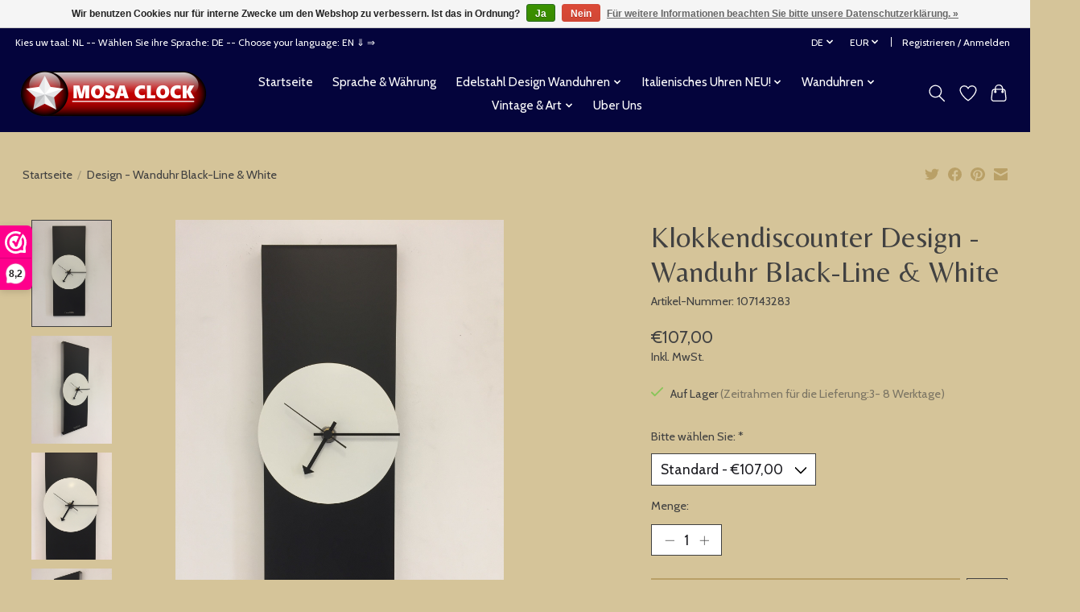

--- FILE ---
content_type: text/html;charset=utf-8
request_url: https://www.klokkendiscounter.nl/de/wanduhr-black-line-copy.html
body_size: 14034
content:
<!DOCTYPE html>
<html lang="de">
  <head>
    <meta charset="utf-8"/>
<!-- [START] 'blocks/head.rain' -->
<!--

  (c) 2008-2026 Lightspeed Netherlands B.V.
  http://www.lightspeedhq.com
  Generated: 30-01-2026 @ 09:17:30

-->
<link rel="canonical" href="https://www.klokkendiscounter.nl/de/wanduhr-black-line-copy.html"/>
<link rel="alternate" href="https://www.klokkendiscounter.nl/de/index.rss" type="application/rss+xml" title="Neue Produkte"/>
<link href="https://cdn.webshopapp.com/assets/cookielaw.css?2025-02-20" rel="stylesheet" type="text/css"/>
<meta name="robots" content="noodp,noydir"/>
<meta name="google-site-verification" content="M_6jj75QXKRSq5HnV_C6PnLSwydTWorcAROOk9JsSG4"/>
<meta name="google-site-verification" content="&lt;meta name=&quot;p:domain_verify&quot; content=&quot;0555fa0558d68ef0ad7dacfd2cfd4745&quot;/&gt;"/>
<meta property="og:url" content="https://www.klokkendiscounter.nl/de/wanduhr-black-line-copy.html?source=facebook"/>
<meta property="og:site_name" content="www.discounterwanduhren.de"/>
<meta property="og:title" content="Klokkendiscounter Design - Wanduhr Black-Line  &amp; White"/>
<meta property="og:description" content=""/>
<meta property="og:image" content="https://cdn.webshopapp.com/shops/297217/files/318142469/klokkendiscounter-design-wanduhr-black-line-white.jpg"/>
<script>
<!-- Google tag (gtag.js) -->
<script async src="https://www.googletagmanager.com/gtag/js?id=G-0CQ1M82BXR"></script>
<script>
    window.dataLayer = window.dataLayer || [];
    function gtag(){dataLayer.push(arguments);}
    gtag('js', new Date());

    gtag('config', 'G-0CQ1M82BXR');
</script>

</script>
<script>
<script>
        document.addEventListener("DOMContentLoaded", function() {
                // Controleer of de pagina betrekking heeft op wandklokken
                if (window.location.href.includes("wandklokken")) {
                      // Maak de title tag
                      var title = document.createElement('title');
                      title.textContent = "Wandklokken | Stijlvolle en Functionele Klokken voor Elk Interieur";
                      document.head.appendChild(title);

                      // Maak de meta description tag
                      var metaDescription = document.createElement('meta');
                      metaDescription.name = "description";
                      metaDescription.content = "Ontdek onze uitgebreide collectie wandklokken. Van modern tot klassiek, wij hebben de perfecte klok voor uw interieur.";
                      document.head.appendChild(metaDescription);

                      // Maak de meta keywords tag
                      var metaKeywords = document.createElement('meta');
                      metaKeywords.name = "keywords";
                      metaKeywords.content = `
                          wandklokken, klokken, moderne wandklokken, klassieke wandklokken, design wandklokken, stille wandklokken, 
                          grote wandklokken, kleine wandklokken, digitale wandklokken, analoge wandklokken, houten wandklokken, 
                          ronde wandklokken, vierkante wandklokken, vintage wandklokken, industriële wandklokken, skelettklokken, 
                          radiogestuurde wandklokken, zwarte wandklokken, witte wandklokken, gekleurde wandklokken, 
                          stijlvolle wandklokken, luxe wandklokken, decoratieve wandklokken, functionele wandklokken, unieke wandklokken, 
                          design wandklokken voor woonkamer, design wandklokken voor keuken, design wandklokken voor kantoor, 
                          wandklokken voor woonkamer, wandklokken voor keuken, wandklokken voor kantoor, wandklokken met stille beweging, 
                          wandklokken met groot display, moderne design wandklokken, grote vintage design wandklokken, 
                          goedkope design digitale wandklokken, stijlvolle houten design wandklokken, industriële design wandklokken voor lofts, 
                          kerst design wandklokken, zomer design wandklokken, herfst design wandklokken, winter design wandklokken, 
                          lente design wandklokken
                      `;
                      document.head.appendChild(metaKeywords);
                }
        });
</script>

</script>
<!--[if lt IE 9]>
<script src="https://cdn.webshopapp.com/assets/html5shiv.js?2025-02-20"></script>
<![endif]-->
<!-- [END] 'blocks/head.rain' -->
    <title>Klokkendiscounter Design - Wanduhr Black-Line  &amp; White - www.discounterwanduhren.de</title>
    <meta name="description" content="" />
    <meta name="keywords" content="Klokkendiscounter, Design, -, Wanduhr, Black-Line, , &amp;, White, Incantesimo-Design<br />
Arti e Mestieri Italienisches Design<br />
Callea Uhren im italienischen Design<br />
Italienische Wanduhr<br />
Wanduhr schwarz<br />
Wanduhr mit rotierenden Zahnrädern<br />
Wanduhr Durchme" />
    <meta http-equiv="X-UA-Compatible" content="IE=edge">
    <meta name="viewport" content="width=device-width, initial-scale=1">
    <meta name="apple-mobile-web-app-capable" content="yes">
    <meta name="apple-mobile-web-app-status-bar-style" content="black">
    
    <script>document.getElementsByTagName("html")[0].className += " js";</script>

    <link rel="shortcut icon" href="https://cdn.webshopapp.com/shops/297217/themes/180639/v/811918/assets/favicon.png?20221021123025" type="image/x-icon" />
    <link href='//fonts.googleapis.com/css?family=Cabin:400,300,600&display=swap' rel='stylesheet' type='text/css'>
    <link href='//fonts.googleapis.com/css?family=Belleza:400,300,600&display=swap' rel='stylesheet' type='text/css'>
    <link rel="stylesheet" href="https://cdn.webshopapp.com/assets/gui-2-0.css?2025-02-20" />
    <link rel="stylesheet" href="https://cdn.webshopapp.com/assets/gui-responsive-2-0.css?2025-02-20" />
    <link id="lightspeedframe" rel="stylesheet" href="https://cdn.webshopapp.com/shops/297217/themes/180639/assets/style.css?20240416133732" />
    <!-- browsers not supporting CSS variables -->
    <script>
      if(!('CSS' in window) || !CSS.supports('color', 'var(--color-var)')) {var cfStyle = document.getElementById('lightspeedframe');if(cfStyle) {var href = cfStyle.getAttribute('href');href = href.replace('style.css', 'style-fallback.css');cfStyle.setAttribute('href', href);}}
    </script>
    <link rel="stylesheet" href="https://cdn.webshopapp.com/shops/297217/themes/180639/assets/settings.css?20240416133732" />
    <link rel="stylesheet" href="https://cdn.webshopapp.com/shops/297217/themes/180639/assets/custom.css?20240416133732" />

    <script src="https://cdn.webshopapp.com/assets/jquery-1-9-1.js?2025-02-20"></script>
    <script src="https://cdn.webshopapp.com/assets/jquery-ui-1-10-1.js?2025-02-20"></script>

  </head>
  <body>
    
          <header class="main-header main-header--mobile js-main-header position-relative">
  <div class="main-header__top-section">
    <div class="main-header__nav-grid justify-between@md container max-width-lg text-xs padding-y-xxs">
      <div>Kies uw taal: NL  -- Wählen Sie ihre Sprache: DE -- Choose your language: EN  ⇓ ⇒</div>
      <ul class="main-header__list flex-grow flex-basis-0 justify-end@md display@md">        
                <li class="main-header__item">
          <a href="#0" class="main-header__link">
            <span class="text-uppercase">de</span>
            <svg class="main-header__dropdown-icon icon" viewBox="0 0 16 16"><polygon fill="currentColor" points="8,11.4 2.6,6 4,4.6 8,8.6 12,4.6 13.4,6 "></polygon></svg>
          </a>
          <ul class="main-header__dropdown">
                  

	<li><a href="https://www.klokkendiscounter.nl/nl/go/product/107143283" class="main-header__dropdown-link" title="Nederlands" lang="nl">Nederlands</a></li>
	<li><a href="https://www.klokkendiscounter.nl/de/go/product/107143283" class="main-header__dropdown-link" title="Deutsch" lang="de">Deutsch</a></li>
	<li><a href="https://www.klokkendiscounter.nl/en/go/product/107143283" class="main-header__dropdown-link" title="English" lang="en">English</a></li>
          </ul>
        </li>
                
                <li class="main-header__item">
          <a href="#0" class="main-header__link">
            <span class="text-uppercase">eur</span>
            <svg class="main-header__dropdown-icon icon" viewBox="0 0 16 16"><polygon fill="currentColor" points="8,11.4 2.6,6 4,4.6 8,8.6 12,4.6 13.4,6 "></polygon></svg>
          </a>
          <ul class="main-header__dropdown">
                        <li><a href="https://www.klokkendiscounter.nl/de/session/currency/eur/" class="main-header__dropdown-link" aria-current="true" aria-label="Währungswechsel auf eur" title="eur">EUR</a></li>
                        <li><a href="https://www.klokkendiscounter.nl/de/session/currency/gbp/" class="main-header__dropdown-link" aria-label="Währungswechsel auf gbp" title="gbp">GBP</a></li>
                        <li><a href="https://www.klokkendiscounter.nl/de/session/currency/usd/" class="main-header__dropdown-link" aria-label="Währungswechsel auf usd" title="usd">USD</a></li>
                        <li><a href="https://www.klokkendiscounter.nl/de/session/currency/aud/" class="main-header__dropdown-link" aria-label="Währungswechsel auf aud" title="aud">AUD</a></li>
                        <li><a href="https://www.klokkendiscounter.nl/de/session/currency/cad/" class="main-header__dropdown-link" aria-label="Währungswechsel auf cad" title="cad">CAD</a></li>
                        <li><a href="https://www.klokkendiscounter.nl/de/session/currency/chf/" class="main-header__dropdown-link" aria-label="Währungswechsel auf chf" title="chf">CHF</a></li>
                        <li><a href="https://www.klokkendiscounter.nl/de/session/currency/cny/" class="main-header__dropdown-link" aria-label="Währungswechsel auf cny" title="cny">CNY</a></li>
                        <li><a href="https://www.klokkendiscounter.nl/de/session/currency/jpy/" class="main-header__dropdown-link" aria-label="Währungswechsel auf jpy" title="jpy">JPY</a></li>
                      </ul>
        </li>
                        <li class="main-header__item separator"></li>
                <li class="main-header__item"><a href="https://www.klokkendiscounter.nl/de/account/" class="main-header__link" title="Mein Konto">Registrieren / Anmelden</a></li>
      </ul>
    </div>
  </div>
  <div class="main-header__mobile-content container max-width-lg">
          <a href="https://www.klokkendiscounter.nl/de/" class="main-header__logo" title="discounterwanduhr für alle deine Uhren">
        <img src="https://cdn.webshopapp.com/shops/297217/themes/180639/v/2087225/assets/logo.png?20231103111915" alt="discounterwanduhr für alle deine Uhren">
                <img src="https://cdn.webshopapp.com/shops/297217/themes/180639/v/2087225/assets/logo-white.png?20231103111915" class="main-header__logo-white" alt="discounterwanduhr für alle deine Uhren">
              </a>
        
    <div class="flex items-center">
            <a href="https://www.klokkendiscounter.nl/de/account/wishlist/" class="main-header__mobile-btn js-tab-focus">
        <svg class="icon" viewBox="0 0 24 25" fill="none"><title>Zur Wunschliste</title><path d="M11.3785 4.50387L12 5.42378L12.6215 4.50387C13.6598 2.96698 15.4376 1.94995 17.4545 1.94995C20.65 1.94995 23.232 4.49701 23.25 7.6084C23.2496 8.53335 22.927 9.71432 22.3056 11.056C21.689 12.3875 20.8022 13.8258 19.7333 15.249C17.6019 18.0872 14.7978 20.798 12.0932 22.4477L12 22.488L11.9068 22.4477C9.20215 20.798 6.3981 18.0872 4.26667 15.249C3.1978 13.8258 2.31101 12.3875 1.69437 11.056C1.07303 9.71436 0.750466 8.53342 0.75 7.60848C0.767924 4.49706 3.34993 1.94995 6.54545 1.94995C8.56242 1.94995 10.3402 2.96698 11.3785 4.50387Z" stroke="currentColor" stroke-width="1.5" fill="none"/></svg>
        <span class="sr-only">Wunschzettel</span>
      </a>
            <button class="reset main-header__mobile-btn js-tab-focus" aria-controls="cartDrawer">
        <svg class="icon" viewBox="0 0 24 25" fill="none"><title>Warenkorb umschalten</title><path d="M2.90171 9.65153C3.0797 8.00106 4.47293 6.75 6.13297 6.75H17.867C19.527 6.75 20.9203 8.00105 21.0982 9.65153L22.1767 19.6515C22.3839 21.5732 20.8783 23.25 18.9454 23.25H5.05454C3.1217 23.25 1.61603 21.5732 1.82328 19.6515L2.90171 9.65153Z" stroke="currentColor" stroke-width="1.5" fill="none"/>
        <path d="M7.19995 9.6001V5.7001C7.19995 2.88345 9.4833 0.600098 12.3 0.600098C15.1166 0.600098 17.4 2.88345 17.4 5.7001V9.6001" stroke="currentColor" stroke-width="1.5" fill="none"/>
        <circle cx="7.19996" cy="10.2001" r="1.8" fill="currentColor"/>
        <ellipse cx="17.4" cy="10.2001" rx="1.8" ry="1.8" fill="currentColor"/></svg>
        <span class="sr-only">Ihr Warenkorb</span>
              </button>

      <button class="reset anim-menu-btn js-anim-menu-btn main-header__nav-control js-tab-focus" aria-label="Toggle menu">
        <i class="anim-menu-btn__icon anim-menu-btn__icon--close" aria-hidden="true"></i>
      </button>
    </div>
  </div>

  <div class="main-header__nav" role="navigation">
    <div class="main-header__nav-grid justify-between@md container max-width-lg">
      <div class="main-header__nav-logo-wrapper flex-shrink-0">
        
                  <a href="https://www.klokkendiscounter.nl/de/" class="main-header__logo" title="discounterwanduhr für alle deine Uhren">
            <img src="https://cdn.webshopapp.com/shops/297217/themes/180639/v/2087225/assets/logo.png?20231103111915" alt="discounterwanduhr für alle deine Uhren">
                        <img src="https://cdn.webshopapp.com/shops/297217/themes/180639/v/2087225/assets/logo-white.png?20231103111915" class="main-header__logo-white" alt="discounterwanduhr für alle deine Uhren">
                      </a>
              </div>
      
      <form action="https://www.klokkendiscounter.nl/de/search/" method="get" role="search" class="padding-y-md hide@md">
        <label class="sr-only" for="searchInputMobile">Suchen</label>
        <input class="header-v3__nav-form-control form-control width-100%" value="" autocomplete="off" type="search" name="q" id="searchInputMobile" placeholder="Suchen ...">
      </form>

      <ul class="main-header__list flex-grow flex-basis-0 flex-wrap justify-center@md">
        
                <li class="main-header__item">
          <a class="main-header__link" href="https://www.klokkendiscounter.nl/de/">Startseite</a>
        </li>
        
                <li class="main-header__item">
          <a class="main-header__link" href="https://www.klokkendiscounter.nl/de/sprache-waehrung/">
            Sprache &amp; Währung                                    
          </a>
                  </li>
                <li class="main-header__item js-main-nav__item">
          <a class="main-header__link js-main-nav__control" href="https://www.klokkendiscounter.nl/de/edelstahl-design-wanduhren/">
            <span>Edelstahl Design Wanduhren</span>            <svg class="main-header__dropdown-icon icon" viewBox="0 0 16 16"><polygon fill="currentColor" points="8,11.4 2.6,6 4,4.6 8,8.6 12,4.6 13.4,6 "></polygon></svg>                        <i class="main-header__arrow-icon" aria-hidden="true">
              <svg class="icon" viewBox="0 0 16 16">
                <g class="icon__group" fill="none" stroke="currentColor" stroke-linecap="square" stroke-miterlimit="10" stroke-width="2">
                  <path d="M2 2l12 12" />
                  <path d="M14 2L2 14" />
                </g>
              </svg>
            </i>
                        
          </a>
                    <ul class="main-header__dropdown">
            <li class="main-header__dropdown-item"><a href="https://www.klokkendiscounter.nl/de/edelstahl-design-wanduhren/" class="main-header__dropdown-link hide@md">Alle Edelstahl Design Wanduhren</a></li>
                        <li class="main-header__dropdown-item">
              <a class="main-header__dropdown-link" href="https://www.klokkendiscounter.nl/de/edelstahl-design-wanduhren/design-wanduhren/">
                Design Wanduhren
                                              </a>

                          </li>
                        <li class="main-header__dropdown-item">
              <a class="main-header__dropdown-link" href="https://www.klokkendiscounter.nl/de/edelstahl-design-wanduhren/mosaclock/">
                Mosaclock
                                              </a>

                          </li>
                        <li class="main-header__dropdown-item">
              <a class="main-header__dropdown-link" href="https://www.klokkendiscounter.nl/de/edelstahl-design-wanduhren/mecanico/">
                Mecanico
                                              </a>

                          </li>
                        <li class="main-header__dropdown-item">
              <a class="main-header__dropdown-link" href="https://www.klokkendiscounter.nl/de/edelstahl-design-wanduhren/special-design-wanduhren/">
                Special Design WandUhren 
                                              </a>

                          </li>
                        <li class="main-header__dropdown-item">
              <a class="main-header__dropdown-link" href="https://www.klokkendiscounter.nl/de/edelstahl-design-wanduhren/wanduhren-cassiopee/">
                Wanduhren Cassiopee
                                              </a>

                          </li>
                        <li class="main-header__dropdown-item">
              <a class="main-header__dropdown-link" href="https://www.klokkendiscounter.nl/de/edelstahl-design-wanduhren/wanduhren-black-white/">
                Wanduhren Black &amp; White
                                              </a>

                          </li>
                        <li class="main-header__dropdown-item">
              <a class="main-header__dropdown-link" href="https://www.klokkendiscounter.nl/de/edelstahl-design-wanduhren/wanduhren-roundabout/">
                Wanduhren Roundabout
                                              </a>

                          </li>
                        <li class="main-header__dropdown-item">
              <a class="main-header__dropdown-link" href="https://www.klokkendiscounter.nl/de/edelstahl-design-wanduhren/wanduhren-color-line/">
                Wanduhren Color Line
                                              </a>

                          </li>
                        <li class="main-header__dropdown-item">
              <a class="main-header__dropdown-link" href="https://www.klokkendiscounter.nl/de/edelstahl-design-wanduhren/wanduhren-pendulum/">
                Wanduhren Pendulum
                                              </a>

                          </li>
                        <li class="main-header__dropdown-item">
              <a class="main-header__dropdown-link" href="https://www.klokkendiscounter.nl/de/edelstahl-design-wanduhren/wanduhren-extravaganza/">
                Wanduhren ExtraVaganZa
                                              </a>

                          </li>
                        <li class="main-header__dropdown-item">
              <a class="main-header__dropdown-link" href="https://www.klokkendiscounter.nl/de/edelstahl-design-wanduhren/manhattan-design/">
                Manhattan Design
                                              </a>

                          </li>
                        <li class="main-header__dropdown-item">
              <a class="main-header__dropdown-link" href="https://www.klokkendiscounter.nl/de/edelstahl-design-wanduhren/wanduhren-topaz/">
                Wanduhren Topaz
                                              </a>

                          </li>
                      </ul>
                  </li>
                <li class="main-header__item js-main-nav__item">
          <a class="main-header__link js-main-nav__control" href="https://www.klokkendiscounter.nl/de/italienisches-uhren-neu/">
            <span>Italienisches Uhren NEU!</span>            <svg class="main-header__dropdown-icon icon" viewBox="0 0 16 16"><polygon fill="currentColor" points="8,11.4 2.6,6 4,4.6 8,8.6 12,4.6 13.4,6 "></polygon></svg>                        <i class="main-header__arrow-icon" aria-hidden="true">
              <svg class="icon" viewBox="0 0 16 16">
                <g class="icon__group" fill="none" stroke="currentColor" stroke-linecap="square" stroke-miterlimit="10" stroke-width="2">
                  <path d="M2 2l12 12" />
                  <path d="M14 2L2 14" />
                </g>
              </svg>
            </i>
                        
          </a>
                    <ul class="main-header__dropdown">
            <li class="main-header__dropdown-item"><a href="https://www.klokkendiscounter.nl/de/italienisches-uhren-neu/" class="main-header__dropdown-link hide@md">Alle Italienisches Uhren NEU!</a></li>
                        <li class="main-header__dropdown-item">
              <a class="main-header__dropdown-link" href="https://www.klokkendiscounter.nl/de/italienisches-uhren-neu/callea-italian-design-clocks/">
                 Callea Italian Design Clocks 
                                              </a>

                          </li>
                        <li class="main-header__dropdown-item js-main-nav__item position-relative">
              <a class="main-header__dropdown-link js-main-nav__control flex justify-between " href="https://www.klokkendiscounter.nl/de/italienisches-uhren-neu/arti-e-mestieri/">
                Arti e Mestieri
                <svg class="dropdown__desktop-icon icon" aria-hidden="true" viewBox="0 0 12 12"><polyline stroke-width="1" stroke="currentColor" fill="none" stroke-linecap="round" stroke-linejoin="round" points="3.5 0.5 9.5 6 3.5 11.5"></polyline></svg>                                <i class="main-header__arrow-icon" aria-hidden="true">
                  <svg class="icon" viewBox="0 0 16 16">
                    <g class="icon__group" fill="none" stroke="currentColor" stroke-linecap="square" stroke-miterlimit="10" stroke-width="2">
                      <path d="M2 2l12 12" />
                      <path d="M14 2L2 14" />
                    </g>
                  </svg>
                </i>
                              </a>

                            <ul class="main-header__dropdown">
                <li><a href="https://www.klokkendiscounter.nl/de/italienisches-uhren-neu/arti-e-mestieri/" class="main-header__dropdown-link hide@md">Alle Arti e Mestieri</a></li>
                                <li><a class="main-header__dropdown-link" href="https://www.klokkendiscounter.nl/de/italienisches-uhren-neu/arti-e-mestieri/tisch-und-kuche/">Tisch und Kuche</a></li>
                                <li><a class="main-header__dropdown-link" href="https://www.klokkendiscounter.nl/de/italienisches-uhren-neu/arti-e-mestieri/dekoration/">Dekoration</a></li>
                                <li><a class="main-header__dropdown-link" href="https://www.klokkendiscounter.nl/de/italienisches-uhren-neu/arti-e-mestieri/wanduhren/">Wanduhren</a></li>
                                <li><a class="main-header__dropdown-link" href="https://www.klokkendiscounter.nl/de/italienisches-uhren-neu/arti-e-mestieri/zubehoer/">Zubehör</a></li>
                                <li><a class="main-header__dropdown-link" href="https://www.klokkendiscounter.nl/de/italienisches-uhren-neu/arti-e-mestieri/kunst-und-handwerk/">Kunst und Handwerk</a></li>
                                <li><a class="main-header__dropdown-link" href="https://www.klokkendiscounter.nl/de/italienisches-uhren-neu/arti-e-mestieri/pendeluhren/"> Pendeluhren</a></li>
                                <li><a class="main-header__dropdown-link" href="https://www.klokkendiscounter.nl/de/italienisches-uhren-neu/arti-e-mestieri/lampen/">Lampen</a></li>
                                <li><a class="main-header__dropdown-link" href="https://www.klokkendiscounter.nl/de/italienisches-uhren-neu/arti-e-mestieri/einrichtungszubehoer/">Einrichtungszubehör</a></li>
                                <li><a class="main-header__dropdown-link" href="https://www.klokkendiscounter.nl/de/italienisches-uhren-neu/arti-e-mestieri/top-design/">Top Design</a></li>
                                <li><a class="main-header__dropdown-link" href="https://www.klokkendiscounter.nl/de/italienisches-uhren-neu/arti-e-mestieri/tischuhren/">Tischuhren</a></li>
                              </ul>
                          </li>
                        <li class="main-header__dropdown-item">
              <a class="main-header__dropdown-link" href="https://www.klokkendiscounter.nl/de/italienisches-uhren-neu/incantesimo-design/">
                Incantesimo Design
                                              </a>

                          </li>
                      </ul>
                  </li>
                <li class="main-header__item js-main-nav__item">
          <a class="main-header__link js-main-nav__control" href="https://www.klokkendiscounter.nl/de/wanduhren/">
            <span>Wanduhren </span>            <svg class="main-header__dropdown-icon icon" viewBox="0 0 16 16"><polygon fill="currentColor" points="8,11.4 2.6,6 4,4.6 8,8.6 12,4.6 13.4,6 "></polygon></svg>                        <i class="main-header__arrow-icon" aria-hidden="true">
              <svg class="icon" viewBox="0 0 16 16">
                <g class="icon__group" fill="none" stroke="currentColor" stroke-linecap="square" stroke-miterlimit="10" stroke-width="2">
                  <path d="M2 2l12 12" />
                  <path d="M14 2L2 14" />
                </g>
              </svg>
            </i>
                        
          </a>
                    <ul class="main-header__dropdown">
            <li class="main-header__dropdown-item"><a href="https://www.klokkendiscounter.nl/de/wanduhren/" class="main-header__dropdown-link hide@md">Alle Wanduhren </a></li>
                        <li class="main-header__dropdown-item js-main-nav__item position-relative">
              <a class="main-header__dropdown-link js-main-nav__control flex justify-between " href="https://www.klokkendiscounter.nl/de/wanduhren/kueche-badezimmer/">
                 Kueche &amp; Badezimmer
                <svg class="dropdown__desktop-icon icon" aria-hidden="true" viewBox="0 0 12 12"><polyline stroke-width="1" stroke="currentColor" fill="none" stroke-linecap="round" stroke-linejoin="round" points="3.5 0.5 9.5 6 3.5 11.5"></polyline></svg>                                <i class="main-header__arrow-icon" aria-hidden="true">
                  <svg class="icon" viewBox="0 0 16 16">
                    <g class="icon__group" fill="none" stroke="currentColor" stroke-linecap="square" stroke-miterlimit="10" stroke-width="2">
                      <path d="M2 2l12 12" />
                      <path d="M14 2L2 14" />
                    </g>
                  </svg>
                </i>
                              </a>

                            <ul class="main-header__dropdown">
                <li><a href="https://www.klokkendiscounter.nl/de/wanduhren/kueche-badezimmer/" class="main-header__dropdown-link hide@md">Alle  Kueche &amp; Badezimmer</a></li>
                                <li><a class="main-header__dropdown-link" href="https://www.klokkendiscounter.nl/de/wanduhren/kueche-badezimmer/sauna-thermo-und-hygrometer/">Sauna Thermo- und Hygrometer</a></li>
                                <li><a class="main-header__dropdown-link" href="https://www.klokkendiscounter.nl/de/wanduhren/kueche-badezimmer/badezimmeruhren/">Badezimmeruhren</a></li>
                                <li><a class="main-header__dropdown-link" href="https://www.klokkendiscounter.nl/de/wanduhren/kueche-badezimmer/kuechenuhren/"> Küchenuhren</a></li>
                              </ul>
                          </li>
                        <li class="main-header__dropdown-item">
              <a class="main-header__dropdown-link" href="https://www.klokkendiscounter.nl/de/wanduhren/moderne-design-tisch-uhren/">
                Moderne Design Tisch Uhren
                                              </a>

                          </li>
                        <li class="main-header__dropdown-item js-main-nav__item position-relative">
              <a class="main-header__dropdown-link js-main-nav__control flex justify-between " href="https://www.klokkendiscounter.nl/de/wanduhren/wecker/">
                 Wecker
                <svg class="dropdown__desktop-icon icon" aria-hidden="true" viewBox="0 0 12 12"><polyline stroke-width="1" stroke="currentColor" fill="none" stroke-linecap="round" stroke-linejoin="round" points="3.5 0.5 9.5 6 3.5 11.5"></polyline></svg>                                <i class="main-header__arrow-icon" aria-hidden="true">
                  <svg class="icon" viewBox="0 0 16 16">
                    <g class="icon__group" fill="none" stroke="currentColor" stroke-linecap="square" stroke-miterlimit="10" stroke-width="2">
                      <path d="M2 2l12 12" />
                      <path d="M14 2L2 14" />
                    </g>
                  </svg>
                </i>
                              </a>

                            <ul class="main-header__dropdown">
                <li><a href="https://www.klokkendiscounter.nl/de/wanduhren/wecker/" class="main-header__dropdown-link hide@md">Alle  Wecker</a></li>
                                <li><a class="main-header__dropdown-link" href="https://www.klokkendiscounter.nl/de/wanduhren/wecker/nicetime-wecker/"> NiceTime Wecker</a></li>
                                <li><a class="main-header__dropdown-link" href="https://www.klokkendiscounter.nl/de/wanduhren/wecker/kinder-uhren/">Kinder Uhren</a></li>
                                <li><a class="main-header__dropdown-link" href="https://www.klokkendiscounter.nl/de/wanduhren/wecker/nicetime-kinderwecker/"> NiceTime Kinderwecker</a></li>
                              </ul>
                          </li>
                        <li class="main-header__dropdown-item">
              <a class="main-header__dropdown-link" href="https://www.klokkendiscounter.nl/de/wanduhren/moderne-design-wanduhren/">
                Moderne Design WandUhren
                                              </a>

                          </li>
                        <li class="main-header__dropdown-item">
              <a class="main-header__dropdown-link" href="https://www.klokkendiscounter.nl/de/wanduhren/nextime/">
                Nextime
                                              </a>

                          </li>
                        <li class="main-header__dropdown-item">
              <a class="main-header__dropdown-link" href="https://www.klokkendiscounter.nl/de/wanduhren/ams-wanduhren/">
                AMS Wanduhren
                                              </a>

                          </li>
                        <li class="main-header__dropdown-item">
              <a class="main-header__dropdown-link" href="https://www.klokkendiscounter.nl/de/wanduhren/lampen-modern-design/">
                Lampen Modern Design
                                              </a>

                          </li>
                        <li class="main-header__dropdown-item">
              <a class="main-header__dropdown-link" href="https://www.klokkendiscounter.nl/de/wanduhren/mirror-modern-design/">
                Mirror Modern Design 
                                              </a>

                          </li>
                        <li class="main-header__dropdown-item">
              <a class="main-header__dropdown-link" href="https://www.klokkendiscounter.nl/de/wanduhren/moderne-uhren/">
                Moderne  Uhren
                                              </a>

                          </li>
                      </ul>
                  </li>
                <li class="main-header__item js-main-nav__item">
          <a class="main-header__link js-main-nav__control" href="https://www.klokkendiscounter.nl/de/vintage-art/">
            <span>Vintage &amp; Art </span>            <svg class="main-header__dropdown-icon icon" viewBox="0 0 16 16"><polygon fill="currentColor" points="8,11.4 2.6,6 4,4.6 8,8.6 12,4.6 13.4,6 "></polygon></svg>                        <i class="main-header__arrow-icon" aria-hidden="true">
              <svg class="icon" viewBox="0 0 16 16">
                <g class="icon__group" fill="none" stroke="currentColor" stroke-linecap="square" stroke-miterlimit="10" stroke-width="2">
                  <path d="M2 2l12 12" />
                  <path d="M14 2L2 14" />
                </g>
              </svg>
            </i>
                        
          </a>
                    <ul class="main-header__dropdown">
            <li class="main-header__dropdown-item"><a href="https://www.klokkendiscounter.nl/de/vintage-art/" class="main-header__dropdown-link hide@md">Alle Vintage &amp; Art </a></li>
                        <li class="main-header__dropdown-item">
              <a class="main-header__dropdown-link" href="https://www.klokkendiscounter.nl/de/vintage-art/vintage-wanduhren-9907084/">
                Vintage Wanduhren
                                              </a>

                          </li>
                        <li class="main-header__dropdown-item">
              <a class="main-header__dropdown-link" href="https://www.klokkendiscounter.nl/de/vintage-art/vintage-wanduhren/">
                Vintage WandUhren
                                              </a>

                          </li>
                        <li class="main-header__dropdown-item">
              <a class="main-header__dropdown-link" href="https://www.klokkendiscounter.nl/de/vintage-art/antiek-art/">
                Antiek &amp; Art
                                              </a>

                          </li>
                      </ul>
                  </li>
        
        
        
        
                  <li class="main-header__item">
            <a class="main-header__link" href="https://www.klokkendiscounter.nl/nl/service/over-ons/">
              Uber Uns
            </a>
          </li>
                
        <li class="main-header__item hide@md">
          <ul class="main-header__list main-header__list--mobile-items">        
                        <li class="main-header__item js-main-nav__item">
              <a href="#0" class="main-header__link js-main-nav__control">
                <span>Deutsch</span>
                <i class="main-header__arrow-icon" aria-hidden="true">
                  <svg class="icon" viewBox="0 0 16 16">
                    <g class="icon__group" fill="none" stroke="currentColor" stroke-linecap="square" stroke-miterlimit="10" stroke-width="2">
                      <path d="M2 2l12 12" />
                      <path d="M14 2L2 14" />
                    </g>
                  </svg>
                </i>
              </a>
              <ul class="main-header__dropdown">
                      

	<li><a href="https://www.klokkendiscounter.nl/nl/go/product/107143283" class="main-header__dropdown-link" title="Nederlands" lang="nl">Nederlands</a></li>
	<li><a href="https://www.klokkendiscounter.nl/de/go/product/107143283" class="main-header__dropdown-link" title="Deutsch" lang="de">Deutsch</a></li>
	<li><a href="https://www.klokkendiscounter.nl/en/go/product/107143283" class="main-header__dropdown-link" title="English" lang="en">English</a></li>
              </ul>
            </li>
            
                        <li class="main-header__item js-main-nav__item">
              <a href="#0" class="main-header__link js-main-nav__control">
                <span class="text-uppercase">eur</span>
                <i class="main-header__arrow-icon" aria-hidden="true">
                  <svg class="icon" viewBox="0 0 16 16">
                    <g class="icon__group" fill="none" stroke="currentColor" stroke-linecap="square" stroke-miterlimit="10" stroke-width="2">
                      <path d="M2 2l12 12" />
                      <path d="M14 2L2 14" />
                    </g>
                  </svg>
                </i>
              </a>
              <ul class="main-header__dropdown">
                                <li><a href="https://www.klokkendiscounter.nl/de/session/currency/eur/" class="main-header__dropdown-link" aria-current="true" aria-label="Währungswechsel auf eur" title="eur">EUR</a></li>
                                <li><a href="https://www.klokkendiscounter.nl/de/session/currency/gbp/" class="main-header__dropdown-link" aria-label="Währungswechsel auf gbp" title="gbp">GBP</a></li>
                                <li><a href="https://www.klokkendiscounter.nl/de/session/currency/usd/" class="main-header__dropdown-link" aria-label="Währungswechsel auf usd" title="usd">USD</a></li>
                                <li><a href="https://www.klokkendiscounter.nl/de/session/currency/aud/" class="main-header__dropdown-link" aria-label="Währungswechsel auf aud" title="aud">AUD</a></li>
                                <li><a href="https://www.klokkendiscounter.nl/de/session/currency/cad/" class="main-header__dropdown-link" aria-label="Währungswechsel auf cad" title="cad">CAD</a></li>
                                <li><a href="https://www.klokkendiscounter.nl/de/session/currency/chf/" class="main-header__dropdown-link" aria-label="Währungswechsel auf chf" title="chf">CHF</a></li>
                                <li><a href="https://www.klokkendiscounter.nl/de/session/currency/cny/" class="main-header__dropdown-link" aria-label="Währungswechsel auf cny" title="cny">CNY</a></li>
                                <li><a href="https://www.klokkendiscounter.nl/de/session/currency/jpy/" class="main-header__dropdown-link" aria-label="Währungswechsel auf jpy" title="jpy">JPY</a></li>
                              </ul>
            </li>
                                                <li class="main-header__item"><a href="https://www.klokkendiscounter.nl/de/account/" class="main-header__link" title="Mein Konto">Registrieren / Anmelden</a></li>
          </ul>
        </li>
        
      </ul>

      <ul class="main-header__list flex-shrink-0 justify-end@md display@md">
        <li class="main-header__item">
          
          <button class="reset switch-icon main-header__link main-header__link--icon js-toggle-search js-switch-icon js-tab-focus" aria-label="Toggle icon">
            <svg class="icon switch-icon__icon--a" viewBox="0 0 24 25"><title>Suche umschalten</title><path fill-rule="evenodd" clip-rule="evenodd" d="M17.6032 9.55171C17.6032 13.6671 14.267 17.0033 10.1516 17.0033C6.03621 17.0033 2.70001 13.6671 2.70001 9.55171C2.70001 5.4363 6.03621 2.1001 10.1516 2.1001C14.267 2.1001 17.6032 5.4363 17.6032 9.55171ZM15.2499 16.9106C13.8031 17.9148 12.0461 18.5033 10.1516 18.5033C5.20779 18.5033 1.20001 14.4955 1.20001 9.55171C1.20001 4.60787 5.20779 0.600098 10.1516 0.600098C15.0955 0.600098 19.1032 4.60787 19.1032 9.55171C19.1032 12.0591 18.0724 14.3257 16.4113 15.9507L23.2916 22.8311C23.5845 23.1239 23.5845 23.5988 23.2916 23.8917C22.9987 24.1846 22.5239 24.1846 22.231 23.8917L15.2499 16.9106Z" fill="currentColor"/></svg>

            <svg class="icon switch-icon__icon--b" viewBox="0 0 32 32"><title>Suche umschalten</title><g fill="none" stroke="currentColor" stroke-miterlimit="10" stroke-linecap="round" stroke-linejoin="round" stroke-width="2"><line x1="27" y1="5" x2="5" y2="27"></line><line x1="27" y1="27" x2="5" y2="5"></line></g></svg>
          </button>

        </li>
                <li class="main-header__item">
          <a href="https://www.klokkendiscounter.nl/de/account/wishlist/" class="main-header__link main-header__link--icon">
            <svg class="icon" viewBox="0 0 24 25" fill="none"><title>Zur Wunschliste</title><path d="M11.3785 4.50387L12 5.42378L12.6215 4.50387C13.6598 2.96698 15.4376 1.94995 17.4545 1.94995C20.65 1.94995 23.232 4.49701 23.25 7.6084C23.2496 8.53335 22.927 9.71432 22.3056 11.056C21.689 12.3875 20.8022 13.8258 19.7333 15.249C17.6019 18.0872 14.7978 20.798 12.0932 22.4477L12 22.488L11.9068 22.4477C9.20215 20.798 6.3981 18.0872 4.26667 15.249C3.1978 13.8258 2.31101 12.3875 1.69437 11.056C1.07303 9.71436 0.750466 8.53342 0.75 7.60848C0.767924 4.49706 3.34993 1.94995 6.54545 1.94995C8.56242 1.94995 10.3402 2.96698 11.3785 4.50387Z" stroke="currentColor" stroke-width="1.5" fill="none"/></svg>
            <span class="sr-only">Wunschzettel</span>
          </a>
        </li>
                <li class="main-header__item">
          <a href="#0" class="main-header__link main-header__link--icon" aria-controls="cartDrawer">
            <svg class="icon" viewBox="0 0 24 25" fill="none"><title>Warenkorb umschalten</title><path d="M2.90171 9.65153C3.0797 8.00106 4.47293 6.75 6.13297 6.75H17.867C19.527 6.75 20.9203 8.00105 21.0982 9.65153L22.1767 19.6515C22.3839 21.5732 20.8783 23.25 18.9454 23.25H5.05454C3.1217 23.25 1.61603 21.5732 1.82328 19.6515L2.90171 9.65153Z" stroke="currentColor" stroke-width="1.5" fill="none"/>
            <path d="M7.19995 9.6001V5.7001C7.19995 2.88345 9.4833 0.600098 12.3 0.600098C15.1166 0.600098 17.4 2.88345 17.4 5.7001V9.6001" stroke="currentColor" stroke-width="1.5" fill="none"/>
            <circle cx="7.19996" cy="10.2001" r="1.8" fill="currentColor"/>
            <ellipse cx="17.4" cy="10.2001" rx="1.8" ry="1.8" fill="currentColor"/></svg>
            <span class="sr-only">Ihr Warenkorb</span>
                      </a>
        </li>
      </ul>
      
    	<div class="main-header__search-form bg">
        <form action="https://www.klokkendiscounter.nl/de/search/" method="get" role="search" class="container max-width-lg">
          <label class="sr-only" for="searchInput">Suchen</label>
          <input class="header-v3__nav-form-control form-control width-100%" value="" autocomplete="off" type="search" name="q" id="searchInput" placeholder="Suchen ...">
        </form>
      </div>
      
    </div>
  </div>
</header>

<div class="drawer dr-cart js-drawer" id="cartDrawer">
  <div class="drawer__content bg shadow-md flex flex-column" role="alertdialog" aria-labelledby="drawer-cart-title">
    <header class="flex items-center justify-between flex-shrink-0 padding-x-md padding-y-md">
      <h1 id="drawer-cart-title" class="text-base text-truncate">Warenkorb</h1>

      <button class="reset drawer__close-btn js-drawer__close js-tab-focus">
        <svg class="icon icon--xs" viewBox="0 0 16 16"><title>Warenkorb-Panel schließen</title><g stroke-width="2" stroke="currentColor" fill="none" stroke-linecap="round" stroke-linejoin="round" stroke-miterlimit="10"><line x1="13.5" y1="2.5" x2="2.5" y2="13.5"></line><line x1="2.5" y1="2.5" x2="13.5" y2="13.5"></line></g></svg>
      </button>
    </header>

    <div class="drawer__body padding-x-md padding-bottom-sm js-drawer__body">
            <p class="margin-y-xxxl color-contrast-medium text-sm text-center">Ihr Warenkorb ist momentan leer</p>
          </div>

    <footer class="padding-x-md padding-y-md flex-shrink-0">
      <p class="text-sm text-center color-contrast-medium margin-bottom-sm">Sicher bezahlen mit:</p>
      <p class="text-sm flex flex-wrap gap-xs text-xs@md justify-center">
                  <a href="https://www.klokkendiscounter.nl/de/service/payment-methods/" title="iDEAL">
            <img src="https://cdn.webshopapp.com/assets/icon-payment-ideal.png?2025-02-20" alt="iDEAL" height="16" />
          </a>
                  <a href="https://www.klokkendiscounter.nl/de/service/payment-methods/" title="MasterCard">
            <img src="https://cdn.webshopapp.com/assets/icon-payment-mastercard.png?2025-02-20" alt="MasterCard" height="16" />
          </a>
                  <a href="https://www.klokkendiscounter.nl/de/service/payment-methods/" title="Visa">
            <img src="https://cdn.webshopapp.com/assets/icon-payment-visa.png?2025-02-20" alt="Visa" height="16" />
          </a>
                  <a href="https://www.klokkendiscounter.nl/de/service/payment-methods/" title="Bancontact">
            <img src="https://cdn.webshopapp.com/assets/icon-payment-mistercash.png?2025-02-20" alt="Bancontact" height="16" />
          </a>
                  <a href="https://www.klokkendiscounter.nl/de/service/payment-methods/" title="Visa Electron">
            <img src="https://cdn.webshopapp.com/assets/icon-payment-visaelectron.png?2025-02-20" alt="Visa Electron" height="16" />
          </a>
                  <a href="https://www.klokkendiscounter.nl/de/service/payment-methods/" title="Maestro">
            <img src="https://cdn.webshopapp.com/assets/icon-payment-maestro.png?2025-02-20" alt="Maestro" height="16" />
          </a>
                  <a href="https://www.klokkendiscounter.nl/de/service/payment-methods/" title="Belfius">
            <img src="https://cdn.webshopapp.com/assets/icon-payment-belfius.png?2025-02-20" alt="Belfius" height="16" />
          </a>
                  <a href="https://www.klokkendiscounter.nl/de/service/payment-methods/" title="American Express">
            <img src="https://cdn.webshopapp.com/assets/icon-payment-americanexpress.png?2025-02-20" alt="American Express" height="16" />
          </a>
                  <a href="https://www.klokkendiscounter.nl/de/service/payment-methods/" title="KBC">
            <img src="https://cdn.webshopapp.com/assets/icon-payment-kbc.png?2025-02-20" alt="KBC" height="16" />
          </a>
                  <a href="https://www.klokkendiscounter.nl/de/service/payment-methods/" title="Cartes Bancaires">
            <img src="https://cdn.webshopapp.com/assets/icon-payment-cartesbancaires.png?2025-02-20" alt="Cartes Bancaires" height="16" />
          </a>
                  <a href="https://www.klokkendiscounter.nl/de/service/payment-methods/" title="Klarna Pay Later">
            <img src="https://cdn.webshopapp.com/assets/icon-payment-klarnapaylater.png?2025-02-20" alt="Klarna Pay Later" height="16" />
          </a>
                  <a href="https://www.klokkendiscounter.nl/de/service/payment-methods/" title="SOFORT Banking">
            <img src="https://cdn.webshopapp.com/assets/icon-payment-directebanking.png?2025-02-20" alt="SOFORT Banking" height="16" />
          </a>
                  <a href="https://www.klokkendiscounter.nl/de/service/payment-methods/" title="Paysafecard">
            <img src="https://cdn.webshopapp.com/assets/icon-payment-paysafecard.png?2025-02-20" alt="Paysafecard" height="16" />
          </a>
                  <a href="https://www.klokkendiscounter.nl/de/service/payment-methods/" title="Giropay">
            <img src="https://cdn.webshopapp.com/assets/icon-payment-giropay.png?2025-02-20" alt="Giropay" height="16" />
          </a>
                  <a href="https://www.klokkendiscounter.nl/de/service/payment-methods/" title="EPS">
            <img src="https://cdn.webshopapp.com/assets/icon-payment-eps.png?2025-02-20" alt="EPS" height="16" />
          </a>
              </p>
    </footer>
  </div>
</div>                  	  
  
<section class="container max-width-lg product js-product">
  <div class="padding-y-lg grid gap-md">
    <div class="col-6@md">
      <nav class="breadcrumbs text-sm" aria-label="Breadcrumbs">
  <ol class="flex flex-wrap gap-xxs">
    <li class="breadcrumbs__item">
    	<a href="https://www.klokkendiscounter.nl/de/" class="color-inherit text-underline-hover">Startseite</a>
      <span class="color-contrast-low margin-left-xxs" aria-hidden="true">/</span>
    </li>
        <li class="breadcrumbs__item" aria-current="page">
            Design - Wanduhr Black-Line  &amp; White
          </li>
      </ol>
</nav>    </div>
    <div class="col-6@md">
    	<ul class="sharebar flex flex-wrap gap-xs justify-end@md">
        <li>
          <a class="sharebar__btn text-underline-hover js-social-share" data-social="twitter" data-text="Klokkendiscounter Design - Wanduhr Black-Line  &amp; White on https://www.klokkendiscounter.nl/de/wanduhr-black-line-copy.html" data-hashtags="" href="https://twitter.com/intent/tweet"><svg class="icon" viewBox="0 0 16 16"><title>Share on Twitter</title><g><path d="M16,3c-0.6,0.3-1.2,0.4-1.9,0.5c0.7-0.4,1.2-1,1.4-1.8c-0.6,0.4-1.3,0.6-2.1,0.8c-0.6-0.6-1.5-1-2.4-1 C9.3,1.5,7.8,3,7.8,4.8c0,0.3,0,0.5,0.1,0.7C5.2,5.4,2.7,4.1,1.1,2.1c-0.3,0.5-0.4,1-0.4,1.7c0,1.1,0.6,2.1,1.5,2.7 c-0.5,0-1-0.2-1.5-0.4c0,0,0,0,0,0c0,1.6,1.1,2.9,2.6,3.2C3,9.4,2.7,9.4,2.4,9.4c-0.2,0-0.4,0-0.6-0.1c0.4,1.3,1.6,2.3,3.1,2.3 c-1.1,0.9-2.5,1.4-4.1,1.4c-0.3,0-0.5,0-0.8,0c1.5,0.9,3.2,1.5,5,1.5c6,0,9.3-5,9.3-9.3c0-0.1,0-0.3,0-0.4C15,4.3,15.6,3.7,16,3z"></path></g></svg></a>
        </li>

        <li>
          <a class="sharebar__btn text-underline-hover js-social-share" data-social="facebook" data-url="https://www.klokkendiscounter.nl/de/wanduhr-black-line-copy.html" href="https://www.facebook.com/sharer.php"><svg class="icon" viewBox="0 0 16 16"><title>Share on Facebook</title><g><path d="M16,8.048a8,8,0,1,0-9.25,7.9V10.36H4.719V8.048H6.75V6.285A2.822,2.822,0,0,1,9.771,3.173a12.2,12.2,0,0,1,1.791.156V5.3H10.554a1.155,1.155,0,0,0-1.3,1.25v1.5h2.219l-.355,2.312H9.25v5.591A8,8,0,0,0,16,8.048Z"></path></g></svg></a>
        </li>

        <li>
          <a class="sharebar__btn text-underline-hover js-social-share" data-social="pinterest" data-description="Klokkendiscounter Design - Wanduhr Black-Line  &amp; White" data-media="https://cdn.webshopapp.com/shops/297217/files/318142469/image.jpg" data-url="https://www.klokkendiscounter.nl/de/wanduhr-black-line-copy.html" href="https://pinterest.com/pin/create/button"><svg class="icon" viewBox="0 0 16 16"><title>Share on Pinterest</title><g><path d="M8,0C3.6,0,0,3.6,0,8c0,3.4,2.1,6.3,5.1,7.4c-0.1-0.6-0.1-1.6,0-2.3c0.1-0.6,0.9-4,0.9-4S5.8,8.7,5.8,8 C5.8,6.9,6.5,6,7.3,6c0.7,0,1,0.5,1,1.1c0,0.7-0.4,1.7-0.7,2.7c-0.2,0.8,0.4,1.4,1.2,1.4c1.4,0,2.5-1.5,2.5-3.7 c0-1.9-1.4-3.3-3.3-3.3c-2.3,0-3.6,1.7-3.6,3.5c0,0.7,0.3,1.4,0.6,1.8C5,9.7,5,9.8,5,9.9c-0.1,0.3-0.2,0.8-0.2,0.9 c0,0.1-0.1,0.2-0.3,0.1c-1-0.5-1.6-1.9-1.6-3.1C2.9,5.3,4.7,3,8.2,3c2.8,0,4.9,2,4.9,4.6c0,2.8-1.7,5-4.2,5c-0.8,0-1.6-0.4-1.8-0.9 c0,0-0.4,1.5-0.5,1.9c-0.2,0.7-0.7,1.6-1,2.1C6.4,15.9,7.2,16,8,16c4.4,0,8-3.6,8-8C16,3.6,12.4,0,8,0z"></path></g></svg></a>
        </li>

        <li>
          <a class="sharebar__btn text-underline-hover js-social-share" data-social="mail" data-subject="Email Subject" data-body="Klokkendiscounter Design - Wanduhr Black-Line  &amp; White on https://www.klokkendiscounter.nl/de/wanduhr-black-line-copy.html" href="/cdn-cgi/l/email-protection#c8">
            <svg class="icon" viewBox="0 0 16 16"><title>Share by Email</title><g><path d="M15,1H1C0.4,1,0,1.4,0,2v1.4l8,4.5l8-4.4V2C16,1.4,15.6,1,15,1z"></path> <path d="M7.5,9.9L0,5.7V14c0,0.6,0.4,1,1,1h14c0.6,0,1-0.4,1-1V5.7L8.5,9.9C8.22,10.04,7.78,10.04,7.5,9.9z"></path></g></svg>
          </a>
        </li>
      </ul>
    </div>
  </div>
  <div class="grid gap-md gap-xxl@md">
    <div class="col-6@md col-7@lg min-width-0">
      <div class="thumbslide thumbslide--vertical thumbslide--left js-thumbslide">
        <div class="slideshow js-product-v2__slideshow slideshow--transition-slide slideshow--ratio-1:1" data-control="hover">
          <p class="sr-only">Product image slideshow Items</p>
          
          <ul class="slideshow__content">
                        <li class="slideshow__item bg js-slideshow__item slideshow__item--selected" data-thumb="https://cdn.webshopapp.com/shops/297217/files/318142469/klokkendiscounter-design-wanduhr-black-line-white.jpg" id="item-1">
              <figure class="position-absolute height-100% width-100% top-0 left-0" data-scale="1.3">
                <div class="img-mag height-100% js-img-mag">    
                  <img class="img-mag__asset js-img-mag__asset" src="https://cdn.webshopapp.com/shops/297217/files/318142469/image.jpg" alt="Klokkendiscounter Design - Wanduhr Black-Line  &amp; White">
                </div>
              </figure>
            </li>
                        <li class="slideshow__item bg js-slideshow__item" data-thumb="https://cdn.webshopapp.com/shops/297217/files/318142471/klokkendiscounter-design-wanduhr-black-line-white.jpg" id="item-2">
              <figure class="position-absolute height-100% width-100% top-0 left-0" data-scale="1.3">
                <div class="img-mag height-100% js-img-mag">    
                  <img class="img-mag__asset js-img-mag__asset" src="https://cdn.webshopapp.com/shops/297217/files/318142471/image.jpg" alt="Klokkendiscounter Design - Wanduhr Black-Line  &amp; White">
                </div>
              </figure>
            </li>
                        <li class="slideshow__item bg js-slideshow__item" data-thumb="https://cdn.webshopapp.com/shops/297217/files/318142473/klokkendiscounter-design-wanduhr-black-line-white.jpg" id="item-3">
              <figure class="position-absolute height-100% width-100% top-0 left-0" data-scale="1.3">
                <div class="img-mag height-100% js-img-mag">    
                  <img class="img-mag__asset js-img-mag__asset" src="https://cdn.webshopapp.com/shops/297217/files/318142473/image.jpg" alt="Klokkendiscounter Design - Wanduhr Black-Line  &amp; White">
                </div>
              </figure>
            </li>
                        <li class="slideshow__item bg js-slideshow__item" data-thumb="https://cdn.webshopapp.com/shops/297217/files/318142474/klokkendiscounter-design-wanduhr-black-line-white.jpg" id="item-4">
              <figure class="position-absolute height-100% width-100% top-0 left-0" data-scale="1.3">
                <div class="img-mag height-100% js-img-mag">    
                  <img class="img-mag__asset js-img-mag__asset" src="https://cdn.webshopapp.com/shops/297217/files/318142474/image.jpg" alt="Klokkendiscounter Design - Wanduhr Black-Line  &amp; White">
                </div>
              </figure>
            </li>
                        <li class="slideshow__item bg js-slideshow__item" data-thumb="https://cdn.webshopapp.com/shops/297217/files/318142475/klokkendiscounter-design-wanduhr-black-line-white.jpg" id="item-5">
              <figure class="position-absolute height-100% width-100% top-0 left-0" data-scale="1.3">
                <div class="img-mag height-100% js-img-mag">    
                  <img class="img-mag__asset js-img-mag__asset" src="https://cdn.webshopapp.com/shops/297217/files/318142475/image.jpg" alt="Klokkendiscounter Design - Wanduhr Black-Line  &amp; White">
                </div>
              </figure>
            </li>
                        <li class="slideshow__item bg js-slideshow__item" data-thumb="https://cdn.webshopapp.com/shops/297217/files/318142478/klokkendiscounter-design-wanduhr-black-line-white.jpg" id="item-6">
              <figure class="position-absolute height-100% width-100% top-0 left-0" data-scale="1.3">
                <div class="img-mag height-100% js-img-mag">    
                  <img class="img-mag__asset js-img-mag__asset" src="https://cdn.webshopapp.com/shops/297217/files/318142478/image.jpg" alt="Klokkendiscounter Design - Wanduhr Black-Line  &amp; White">
                </div>
              </figure>
            </li>
                        <li class="slideshow__item bg js-slideshow__item" data-thumb="https://cdn.webshopapp.com/shops/297217/files/318142481/klokkendiscounter-design-wanduhr-black-line-white.jpg" id="item-7">
              <figure class="position-absolute height-100% width-100% top-0 left-0" data-scale="1.3">
                <div class="img-mag height-100% js-img-mag">    
                  <img class="img-mag__asset js-img-mag__asset" src="https://cdn.webshopapp.com/shops/297217/files/318142481/image.jpg" alt="Klokkendiscounter Design - Wanduhr Black-Line  &amp; White">
                </div>
              </figure>
            </li>
                        <li class="slideshow__item bg js-slideshow__item" data-thumb="https://cdn.webshopapp.com/shops/297217/files/318142482/klokkendiscounter-design-wanduhr-black-line-white.jpg" id="item-8">
              <figure class="position-absolute height-100% width-100% top-0 left-0" data-scale="1.3">
                <div class="img-mag height-100% js-img-mag">    
                  <img class="img-mag__asset js-img-mag__asset" src="https://cdn.webshopapp.com/shops/297217/files/318142482/image.jpg" alt="Klokkendiscounter Design - Wanduhr Black-Line  &amp; White">
                </div>
              </figure>
            </li>
                        <li class="slideshow__item bg js-slideshow__item" data-thumb="https://cdn.webshopapp.com/shops/297217/files/318142484/klokkendiscounter-design-wanduhr-black-line-white.jpg" id="item-9">
              <figure class="position-absolute height-100% width-100% top-0 left-0" data-scale="1.3">
                <div class="img-mag height-100% js-img-mag">    
                  <img class="img-mag__asset js-img-mag__asset" src="https://cdn.webshopapp.com/shops/297217/files/318142484/image.jpg" alt="Klokkendiscounter Design - Wanduhr Black-Line  &amp; White">
                </div>
              </figure>
            </li>
                        <li class="slideshow__item bg js-slideshow__item" data-thumb="https://cdn.webshopapp.com/shops/297217/files/318142485/klokkendiscounter-design-wanduhr-black-line-white.jpg" id="item-10">
              <figure class="position-absolute height-100% width-100% top-0 left-0" data-scale="1.3">
                <div class="img-mag height-100% js-img-mag">    
                  <img class="img-mag__asset js-img-mag__asset" src="https://cdn.webshopapp.com/shops/297217/files/318142485/image.jpg" alt="Klokkendiscounter Design - Wanduhr Black-Line  &amp; White">
                </div>
              </figure>
            </li>
                      </ul>
        </div>
      
        
        <div class="thumbslide__nav-wrapper" aria-hidden="true" style="width:100px">
          <nav class="thumbslide__nav"> 
            <ol class="thumbslide__nav-list">
              <!-- this content will be created using JavaScript -->
            </ol>
          </nav>
        </div>
      </div>
    </div>

    <div class="col-6@md col-5@lg">

      <div class="text-component v-space-xs margin-bottom-md">
        <h1>
                  Klokkendiscounter Design - Wanduhr Black-Line  &amp; White
                </h1>
        
                  <div class="text-sm margin-bottom-md">Artikel-Nummer: 107143283</div>
        
        <div class="product__price-wrapper margin-bottom-md">
                    <div class="product__price text-md">€107,00</div>
                    
                            		<small class="price-tax">Inkl. MwSt.</small>                    
          
        </div>
        <p class=""></p>
      </div>
      
            
            <div class="flex flex-column gap-xs margin-bottom-md text-sm">
                <div class="in-stock">
                    <svg class="icon margin-right-xs color-success" viewBox="0 0 16 16"><g stroke-width="2" fill="none" stroke="currentColor" stroke-linecap="round" stroke-linejoin="round" stroke-miterlimit="10"><polyline points="1,9 5,13 15,3 "></polyline> </g></svg>Auf Lager
                              <span class="opacity-60%">(Zeitrahmen für die Lieferung:3- 8 Werktage)</span> 
        </div>
                
              </div>
            
      <form action="https://www.klokkendiscounter.nl/de/cart/add/217180502/" class="js-live-quick-checkout" id="product_configure_form" method="post">
                <div class="product-option row">
          <div class="col-md-12">
            <input type="hidden" name="bundle_id" id="product_configure_bundle_id" value="">
<div class="product-configure">
  <div class="product-configure-variants"  aria-label="Select an option of the product. This will reload the page to show the new option." role="region">
    <label for="product_configure_variants">Bitte wählen Sie: <em aria-hidden="true">*</em></label>
    <select name="variant" id="product_configure_variants" onchange="document.getElementById('product_configure_form').action = 'https://www.klokkendiscounter.nl/de/product/variants/107143283/'; document.getElementById('product_configure_form').submit();" aria-required="true">
      <option value="217180502" selected="selected">Standard - €107,00</option>
    </select>
    <div class="product-configure-clear"></div>
  </div>
</div>

          </div>
        </div>
        
                <div class="margin-bottom-md">
          <label class="form-label margin-bottom-sm block" for="qtyInput">Menge:</label>

          <div class="number-input number-input--v2 js-number-input inline-block">
            <input class="form-control js-number-input__value" type="number" name="quantity" id="qtyInput" min="0" step="1" value="1">

            <button class="reset number-input__btn number-input__btn--plus js-number-input__btn" aria-label="Menge erhöhen">
              <svg class="icon" viewBox="0 0 16 16" aria-hidden="true"><g><line fill="none" stroke="currentColor" stroke-linecap="round" stroke-linejoin="round" stroke-miterlimit="10" x1="8.5" y1="1.5" x2="8.5" y2="15.5"></line> <line fill="none" stroke="currentColor" stroke-linecap="round" stroke-linejoin="round" stroke-miterlimit="10" x1="1.5" y1="8.5" x2="15.5" y2="8.5"></line> </g></svg>
            </button>
            <button class="reset number-input__btn number-input__btn--minus js-number-input__btn" aria-label="Menge verringern">
              <svg class="icon" viewBox="0 0 16 16" aria-hidden="true"><g><line fill="none" stroke="currentColor" stroke-linecap="round" stroke-linejoin="round" stroke-miterlimit="10" x1="1.5" y1="8.5" x2="15.5" y2="8.5"></line> </g></svg>
            </button>
          </div>
        </div>
        <div class="margin-bottom-md">
          <div class="flex flex-column flex-row@sm gap-xxs">
            <button class="btn btn--primary btn--add-to-cart flex-grow" type="submit">Zum Warenkorb hinzufügen</button>
                        <a href="https://www.klokkendiscounter.nl/de/account/wishlistAdd/107143283/?variant_id=217180502" class="btn btn--subtle btn--wishlist">
              <span class="margin-right-xxs hide@sm">Zur Wunschliste hinzufügen</span>
              <svg class="icon icon--xs" viewBox="0 0 16 16"><title>Zur Wunschliste hinzufügen</title><path  stroke-width="1" stroke="currentColor" fill="none" stroke="currentColor" stroke-linecap="round" stroke-linejoin="round" stroke-miterlimit="10" d="M14.328,2.672 c-1.562-1.562-4.095-1.562-5.657,0C8.391,2.952,8.18,3.27,8,3.601c-0.18-0.331-0.391-0.65-0.672-0.93 c-1.562-1.562-4.095-1.562-5.657,0c-1.562,1.562-1.562,4.095,0,5.657L8,14.5l6.328-6.172C15.891,6.766,15.891,4.234,14.328,2.672z"></path></svg>
            </a>
                      </div>
                    <button class="btn btn--subtle btn--quick-checkout js-quick-checkout-trigger width-100% margin-top-xxs" type="submit" data-checkout-url="https://www.klokkendiscounter.nl/de/checkout/" data-clear-url="https://www.klokkendiscounter.nl/de/cart/clear/">Jetzt kaufen</button>
                    <div class="flex gap-md margin-top-sm">
            <a href="https://www.klokkendiscounter.nl/de/compare/add/217180502/" class="text-underline-hover color-inherit text-sm flex items-center">
              <svg viewBox="0 0 16 16" class="icon margin-right-xxs"><title>swap-horizontal</title><g stroke-width="1" fill="none" stroke="currentColor" stroke-linecap="round" stroke-linejoin="round" stroke-miterlimit="10"><polyline points="3.5,0.5 0.5,3.5 3.5,6.5 "></polyline> <line x1="12.5" y1="3.5" x2="0.5" y2="3.5"></line> <polyline points="12.5,9.5 15.5,12.5 12.5,15.5 "></polyline> <line x1="3.5" y1="12.5" x2="15.5" y2="12.5"></line></g></svg>
              Zum Vergleich hinzufügen
            </a>
                      </div>
        </div>
        			</form>

    </div>
  </div>
</section>

<section class="container max-width-lg padding-y-xl">
	<div class="tabs js-tabs">
    <nav class="s-tabs">
      <ul class="s-tabs__list js-tabs__controls" aria-label="Tabs Interface">
        <li><a href="#proTabPanelInformation" class="tabs__control s-tabs__link s-tabs__link--current" aria-selected="true">Beschreibung</a></li>                      </ul>
    </nav>

    <div class="js-tabs__panels">
            <section id="proTabPanelInformation" class="padding-top-lg max-width-lg js-tabs__panel">
        <div class="text-component margin-bottom-md">
          <p><img src="https://cdn.webshopapp.com/shops/297217/files/443075609/txt-de-dreamstime-xxl-81868393.jpg" alt="" width="auto" height="auto" /></p> </p> <p> Fabelhafte Wanduhr, die Schwarzline hat eine Länge von 40 cm und beeindruckt Ihr Wohnzimmer. Der absolute Augenfänger für das moderne Innenraum. Jede Chantalbrando -Design -Wanduhr wird für Sie in unserem Studio in Maastricht künstlich produziert. Mit einem Auge für jedes Detail wird die absolute Perfektion erhalten, eine Uhr, die Sie für viele Jahrzehnte genießen werden. Diese Uhr ist ausschließlich aus Edelstahl und mit einer matten schwarzen Lackversion mit einem weißen Kreis und schwarzen Zahlen ausgestattet, eine absolute Schönheit mit bescheidenem Anziehungskraft. </p> <p> Die Chantalbrando -Uhren sind vollständig in den Niederlande -Sammler -Artikeln entworfen und hergestellt. Eine gute Investition, die Sie jeden Tag genießen werden. </p> <p> </p> <p> </p> <p> </p>
        </div>
              </section>
            
      
          </div>
  </div>
</section>



<div itemscope itemtype="https://schema.org/Product">
  <meta itemprop="name" content="Klokkendiscounter Design - Wanduhr Black-Line  &amp; White">
  <meta itemprop="image" content="https://cdn.webshopapp.com/shops/297217/files/318142469/300x250x2/klokkendiscounter-design-wanduhr-black-line-white.jpg" />  <meta itemprop="brand" content="Klokkendiscounter" />    <meta itemprop="itemCondition" itemtype="https://schema.org/OfferItemCondition" content="https://schema.org/NewCondition"/>
  <meta itemprop="gtin13" content="8785220000000" />  <meta itemprop="mpn" content="107143283" />  <meta itemprop="sku" content="107143283" />

<div itemprop="offers" itemscope itemtype="https://schema.org/Offer">
      <meta itemprop="price" content="107.00" />
    <meta itemprop="priceCurrency" content="EUR" />
    <meta itemprop="validFrom" content="2026-01-30" />
  <meta itemprop="priceValidUntil" content="2026-04-30" />
  <meta itemprop="url" content="https://www.klokkendiscounter.nl/de/wanduhr-black-line-copy.html" />
   <meta itemprop="availability" content="https://schema.org/InStock"/>
  <meta itemprop="inventoryLevel" content="100" />
 </div>
</div>
      <footer class="main-footer border-top">
  <div class="container max-width-lg">

        <div class="main-footer__content padding-y-xl grid gap-md">
      <div class="col-8@lg">
        <div class="grid gap-md">
          <div class="col-6@xs col-3@md">
                        <img src="https://cdn.webshopapp.com/shops/297217/themes/180639/v/2087225/assets/logo.png?20231103111915" class="footer-logo margin-bottom-md" alt="www.discounterwanduhren.de">
                        
                        <div class="main-footer__text text-component margin-bottom-md text-sm">B&R Holding BV  <br> <a href="/cdn-cgi/l/email-protection" class="__cf_email__" data-cfemail="5a33343c351a31363531313f343e332939352f342e3f28743436">[email&#160;protected]</a>  <br> KVK Chamber nr: 14629154  <br> BTW VAT nr: 8004.12.321.B01</div>
            
            <div class="main-footer__social-list flex flex-wrap gap-sm text-sm@md">
                            <a class="main-footer__social-btn" href="https://www.facebook.com/LightspeedHQ/" target="_blank">
                <svg class="icon" viewBox="0 0 16 16"><title>Folgen Sie uns auf Instagram</title><g><circle fill="currentColor" cx="12.145" cy="3.892" r="0.96"></circle> <path d="M8,12c-2.206,0-4-1.794-4-4s1.794-4,4-4s4,1.794,4,4S10.206,12,8,12z M8,6C6.897,6,6,6.897,6,8 s0.897,2,2,2s2-0.897,2-2S9.103,6,8,6z"></path> <path fill="currentColor" d="M12,16H4c-2.056,0-4-1.944-4-4V4c0-2.056,1.944-4,4-4h8c2.056,0,4,1.944,4,4v8C16,14.056,14.056,16,12,16z M4,2C3.065,2,2,3.065,2,4v8c0,0.953,1.047,2,2,2h8c0.935,0,2-1.065,2-2V4c0-0.935-1.065-2-2-2H4z"></path></g></svg>
              </a>
                            
                            <a class="main-footer__social-btn" href="https://www.facebook.com/LightspeedHQ/" target="_blank">
                <svg class="icon" viewBox="0 0 16 16"><title>Folgen Sie uns auf Facebook</title><g><path d="M16,8.048a8,8,0,1,0-9.25,7.9V10.36H4.719V8.048H6.75V6.285A2.822,2.822,0,0,1,9.771,3.173a12.2,12.2,0,0,1,1.791.156V5.3H10.554a1.155,1.155,0,0,0-1.3,1.25v1.5h2.219l-.355,2.312H9.25v5.591A8,8,0,0,0,16,8.048Z"></path></g></svg>
              </a>
                            
                            <a class="main-footer__social-btn" href="https://www.facebook.com/LightspeedHQ/" target="_blank">
                <svg class="icon" viewBox="0 0 16 16"><title>Folgen Sie uns auf Twitter</title><g><path d="M16,3c-0.6,0.3-1.2,0.4-1.9,0.5c0.7-0.4,1.2-1,1.4-1.8c-0.6,0.4-1.3,0.6-2.1,0.8c-0.6-0.6-1.5-1-2.4-1 C9.3,1.5,7.8,3,7.8,4.8c0,0.3,0,0.5,0.1,0.7C5.2,5.4,2.7,4.1,1.1,2.1c-0.3,0.5-0.4,1-0.4,1.7c0,1.1,0.6,2.1,1.5,2.7 c-0.5,0-1-0.2-1.5-0.4c0,0,0,0,0,0c0,1.6,1.1,2.9,2.6,3.2C3,9.4,2.7,9.4,2.4,9.4c-0.2,0-0.4,0-0.6-0.1c0.4,1.3,1.6,2.3,3.1,2.3 c-1.1,0.9-2.5,1.4-4.1,1.4c-0.3,0-0.5,0-0.8,0c1.5,0.9,3.2,1.5,5,1.5c6,0,9.3-5,9.3-9.3c0-0.1,0-0.3,0-0.4C15,4.3,15.6,3.7,16,3z"></path></g></svg>
              </a>
                            
                            <a class="main-footer__social-btn" href="https://www.facebook.com/LightspeedHQ/" target="_blank">
                <svg class="icon" viewBox="0 0 16 16"><title>Folgen Sie uns auf Pinterest</title><g><path d="M8,0C3.6,0,0,3.6,0,8c0,3.4,2.1,6.3,5.1,7.4c-0.1-0.6-0.1-1.6,0-2.3c0.1-0.6,0.9-4,0.9-4S5.8,8.7,5.8,8 C5.8,6.9,6.5,6,7.3,6c0.7,0,1,0.5,1,1.1c0,0.7-0.4,1.7-0.7,2.7c-0.2,0.8,0.4,1.4,1.2,1.4c1.4,0,2.5-1.5,2.5-3.7 c0-1.9-1.4-3.3-3.3-3.3c-2.3,0-3.6,1.7-3.6,3.5c0,0.7,0.3,1.4,0.6,1.8C5,9.7,5,9.8,5,9.9c-0.1,0.3-0.2,0.8-0.2,0.9 c0,0.1-0.1,0.2-0.3,0.1c-1-0.5-1.6-1.9-1.6-3.1C2.9,5.3,4.7,3,8.2,3c2.8,0,4.9,2,4.9,4.6c0,2.8-1.7,5-4.2,5c-0.8,0-1.6-0.4-1.8-0.9 c0,0-0.4,1.5-0.5,1.9c-0.2,0.7-0.7,1.6-1,2.1C6.4,15.9,7.2,16,8,16c4.4,0,8-3.6,8-8C16,3.6,12.4,0,8,0z"></path></g></svg>
              </a>
                      
                            <a class="main-footer__social-btn" href="https://www.facebook.com/LightspeedHQ/" target="_blank">
                <svg class="icon" viewBox="0 0 16 16"><title>Folgen Sie uns auf YouTube</title><g><path d="M15.8,4.8c-0.2-1.3-0.8-2.2-2.2-2.4C11.4,2,8,2,8,2S4.6,2,2.4,2.4C1,2.6,0.3,3.5,0.2,4.8C0,6.1,0,8,0,8 s0,1.9,0.2,3.2c0.2,1.3,0.8,2.2,2.2,2.4C4.6,14,8,14,8,14s3.4,0,5.6-0.4c1.4-0.3,2-1.1,2.2-2.4C16,9.9,16,8,16,8S16,6.1,15.8,4.8z M6,11V5l5,3L6,11z"></path></g></svg>
              </a>
                          </div>
          </div>

                              <div class="col-6@xs col-3@md">
            <h4 class="margin-bottom-xs text-md@md">Kategorien</h4>
            <ul class="grid gap-xs text-sm@md">
                            <li><a class="main-footer__link" href="https://www.klokkendiscounter.nl/de/sprache-waehrung/">Sprache &amp; Währung</a></li>
                            <li><a class="main-footer__link" href="https://www.klokkendiscounter.nl/de/edelstahl-design-wanduhren/">Edelstahl Design Wanduhren</a></li>
                            <li><a class="main-footer__link" href="https://www.klokkendiscounter.nl/de/italienisches-uhren-neu/">Italienisches Uhren NEU!</a></li>
                            <li><a class="main-footer__link" href="https://www.klokkendiscounter.nl/de/wanduhren/">Wanduhren </a></li>
                            <li><a class="main-footer__link" href="https://www.klokkendiscounter.nl/de/vintage-art/">Vintage &amp; Art </a></li>
                          </ul>
          </div>
          					
                    <div class="col-6@xs col-3@md">
            <h4 class="margin-bottom-xs text-md@md">Mein Konto</h4>
            <ul class="grid gap-xs text-sm@md">
              
                                                <li><a class="main-footer__link" href="https://www.klokkendiscounter.nl/de/account/" title="Kundenkonto anlegen">Kundenkonto anlegen</a></li>
                                                                <li><a class="main-footer__link" href="https://www.klokkendiscounter.nl/de/account/orders/" title="Meine Bestellungen">Meine Bestellungen</a></li>
                                                                <li><a class="main-footer__link" href="https://www.klokkendiscounter.nl/de/account/tickets/" title="Meine Nachrichten (Tickets)">Meine Nachrichten (Tickets)</a></li>
                                                                <li><a class="main-footer__link" href="https://www.klokkendiscounter.nl/de/account/wishlist/" title="Mein Wunschzettel">Mein Wunschzettel</a></li>
                                                                        </ul>
          </div>

                    <div class="col-6@xs col-3@md">
            <h4 class="margin-bottom-xs text-md@md">Informationen</h4>
            <ul class="grid gap-xs text-sm@md">
                            <li>
                <a class="main-footer__link" href="https://www.klokkendiscounter.nl/de/service/about/" title="Gütezeichen" >
                  Gütezeichen
                </a>
              </li>
            	              <li>
                <a class="main-footer__link" href="https://www.klokkendiscounter.nl/de/service/general-terms-conditions/" title=" Allgemeine Liefer und Zahlungsbedingungen" >
                   Allgemeine Liefer und Zahlungsbedingungen
                </a>
              </li>
            	              <li>
                <a class="main-footer__link" href="https://www.klokkendiscounter.nl/de/service/disclaimer/" title="Disclaimer" >
                  Disclaimer
                </a>
              </li>
            	              <li>
                <a class="main-footer__link" href="https://www.klokkendiscounter.nl/de/service/privacy-policy/" title="Datenschutzpolitik " >
                  Datenschutzpolitik 
                </a>
              </li>
            	              <li>
                <a class="main-footer__link" href="https://www.klokkendiscounter.nl/de/service/payment-methods/" title=" Zahlungsarten" >
                   Zahlungsarten
                </a>
              </li>
            	              <li>
                <a class="main-footer__link" href="https://www.klokkendiscounter.nl/de/service/shipping-returns/" title="Versand &amp; Rückgabe" >
                  Versand &amp; Rückgabe
                </a>
              </li>
            	              <li>
                <a class="main-footer__link" href="https://www.klokkendiscounter.nl/de/service/" title=" Kundendienst &amp; Fragen" >
                   Kundendienst &amp; Fragen
                </a>
              </li>
            	              <li>
                <a class="main-footer__link" href="https://www.klokkendiscounter.nl/de/service/vragen/" title=" Fragen" >
                   Fragen
                </a>
              </li>
            	              <li>
                <a class="main-footer__link" href="https://www.klokkendiscounter.nl/de/service/over-ons/" title="Made in Holland" >
                  Made in Holland
                </a>
              </li>
            	              <li>
                <a class="main-footer__link" href="https://www.klokkendiscounter.nl/de/service/newsletter-terms-conditions/" title="Newsletter Bedingungen &amp; Konditionen" >
                  Newsletter Bedingungen &amp; Konditionen
                </a>
              </li>
            	              <li>
                <a class="main-footer__link" href="https://www.klokkendiscounter.nl/de/service/reseller-information/" title="Reseller information" >
                  Reseller information
                </a>
              </li>
            	            </ul>
          </div>
        </div>
      </div>
      
                  <form id="formNewsletter" action="https://www.klokkendiscounter.nl/de/account/newsletter/" method="post" class="newsletter col-4@lg">
        <input type="hidden" name="key" value="b92e81d78233024a8b1a8f63cd0d60eb" />
        <div class="max-width-xxs">
          <div class="text-component margin-bottom-sm">
            <h4 class="text-md@md">Abonnieren Sie unseren Newsletter</h4>
                     </div>

          <div class="grid gap-xxxs text-sm@md">
            <input class="form-control col min-width-0" type="email" name="email" placeholder="Ihre E-Mail-Adresse" aria-label="E-Mail">
            <button type="submit" class="btn btn--primary col-content">Abonnieren</button>
          </div>
        </div>
      </form>
          </div>
  </div>

    <div class="main-footer__colophon border-top padding-y-md">
    <div class="container max-width-lg">
      <div class="flex flex-column items-center gap-sm flex-row@md justify-between@md">
        <div class="powered-by">
          <p class="text-sm text-xs@md">© Copyright 2026 www.discounterwanduhren.de
                    	- Powered by
          	          		<a href="https://www.lightspeedhq.de/" title="Lightspeed" target="_blank" aria-label="Powered by Lightspeed">Lightspeed</a>
          		          	          </p>
        </div>
  
        <div class="flex items-center">
                    <div class="hallmarks margin-right-md">
                        <figure>
                            <a href="https://www.webwinkelkeur.nl/webshop/Klokkendiscounter_1207860" title="WebwinkelKeur" target="_blank">
                              <img src="https://cdn.webshopapp.com/shops/297217/files/376879435/webwinkel.png" alt="WebwinkelKeur" width="100" lazy>
                            </a>
                          </figure>
                      </div>
                    
          <div class="payment-methods">
            <p class="text-sm flex flex-wrap gap-xs text-xs@md">
                              <a href="https://www.klokkendiscounter.nl/de/service/payment-methods/" title="iDEAL" class="payment-methods__item">
                  <img src="https://cdn.webshopapp.com/assets/icon-payment-ideal.png?2025-02-20" alt="iDEAL" height="16" />
                </a>
                              <a href="https://www.klokkendiscounter.nl/de/service/payment-methods/" title="MasterCard" class="payment-methods__item">
                  <img src="https://cdn.webshopapp.com/assets/icon-payment-mastercard.png?2025-02-20" alt="MasterCard" height="16" />
                </a>
                              <a href="https://www.klokkendiscounter.nl/de/service/payment-methods/" title="Visa" class="payment-methods__item">
                  <img src="https://cdn.webshopapp.com/assets/icon-payment-visa.png?2025-02-20" alt="Visa" height="16" />
                </a>
                              <a href="https://www.klokkendiscounter.nl/de/service/payment-methods/" title="Bancontact" class="payment-methods__item">
                  <img src="https://cdn.webshopapp.com/assets/icon-payment-mistercash.png?2025-02-20" alt="Bancontact" height="16" />
                </a>
                              <a href="https://www.klokkendiscounter.nl/de/service/payment-methods/" title="Visa Electron" class="payment-methods__item">
                  <img src="https://cdn.webshopapp.com/assets/icon-payment-visaelectron.png?2025-02-20" alt="Visa Electron" height="16" />
                </a>
                              <a href="https://www.klokkendiscounter.nl/de/service/payment-methods/" title="Maestro" class="payment-methods__item">
                  <img src="https://cdn.webshopapp.com/assets/icon-payment-maestro.png?2025-02-20" alt="Maestro" height="16" />
                </a>
                              <a href="https://www.klokkendiscounter.nl/de/service/payment-methods/" title="Belfius" class="payment-methods__item">
                  <img src="https://cdn.webshopapp.com/assets/icon-payment-belfius.png?2025-02-20" alt="Belfius" height="16" />
                </a>
                              <a href="https://www.klokkendiscounter.nl/de/service/payment-methods/" title="American Express" class="payment-methods__item">
                  <img src="https://cdn.webshopapp.com/assets/icon-payment-americanexpress.png?2025-02-20" alt="American Express" height="16" />
                </a>
                              <a href="https://www.klokkendiscounter.nl/de/service/payment-methods/" title="KBC" class="payment-methods__item">
                  <img src="https://cdn.webshopapp.com/assets/icon-payment-kbc.png?2025-02-20" alt="KBC" height="16" />
                </a>
                              <a href="https://www.klokkendiscounter.nl/de/service/payment-methods/" title="Cartes Bancaires" class="payment-methods__item">
                  <img src="https://cdn.webshopapp.com/assets/icon-payment-cartesbancaires.png?2025-02-20" alt="Cartes Bancaires" height="16" />
                </a>
                              <a href="https://www.klokkendiscounter.nl/de/service/payment-methods/" title="Klarna Pay Later" class="payment-methods__item">
                  <img src="https://cdn.webshopapp.com/assets/icon-payment-klarnapaylater.png?2025-02-20" alt="Klarna Pay Later" height="16" />
                </a>
                              <a href="https://www.klokkendiscounter.nl/de/service/payment-methods/" title="SOFORT Banking" class="payment-methods__item">
                  <img src="https://cdn.webshopapp.com/assets/icon-payment-directebanking.png?2025-02-20" alt="SOFORT Banking" height="16" />
                </a>
                              <a href="https://www.klokkendiscounter.nl/de/service/payment-methods/" title="Paysafecard" class="payment-methods__item">
                  <img src="https://cdn.webshopapp.com/assets/icon-payment-paysafecard.png?2025-02-20" alt="Paysafecard" height="16" />
                </a>
                              <a href="https://www.klokkendiscounter.nl/de/service/payment-methods/" title="Giropay" class="payment-methods__item">
                  <img src="https://cdn.webshopapp.com/assets/icon-payment-giropay.png?2025-02-20" alt="Giropay" height="16" />
                </a>
                              <a href="https://www.klokkendiscounter.nl/de/service/payment-methods/" title="EPS" class="payment-methods__item">
                  <img src="https://cdn.webshopapp.com/assets/icon-payment-eps.png?2025-02-20" alt="EPS" height="16" />
                </a>
                          </p>
          </div>
          
          <ul class="main-footer__list flex flex-grow flex-basis-0 justify-end@md">        
                        <li class="main-footer__item dropdown js-dropdown">
              <div class="dropdown__wrapper">
                <a href="#0" class="main-footer__link dropdown__trigger js-dropdown__trigger">
                  <span class="text-uppercase">de</span>
                  <svg class="main-footer__dropdown-icon dropdown__trigger-icon icon" viewBox="0 0 16 16"><polygon fill="currentColor" points="8,11.4 2.6,6 4,4.6 8,8.6 12,4.6 13.4,6 "></polygon></svg>
                </a>
                <ul class="main-footer__dropdown dropdown__menu js-dropdown__menu"  aria-label="dropdown">
                        

	<li><a href="https://www.klokkendiscounter.nl/nl/go/product/107143283" class="main-header__dropdown-link" title="Nederlands" lang="nl">Nederlands</a></li>
	<li><a href="https://www.klokkendiscounter.nl/de/go/product/107143283" class="main-header__dropdown-link" title="Deutsch" lang="de">Deutsch</a></li>
	<li><a href="https://www.klokkendiscounter.nl/en/go/product/107143283" class="main-header__dropdown-link" title="English" lang="en">English</a></li>
                </ul>
              </div>
            </li>
            
                        <li class="main-footer__item dropdown js-dropdown">
              <div class="dropdown__wrapper">
                <a href="#0" class="main-footer__link dropdown__trigger js-dropdown__trigger">
                  <span class="text-uppercase">eur</span>
                  <svg class="main-footer__dropdown-icon dropdown__trigger-icon icon" viewBox="0 0 16 16"><polygon fill="currentColor" points="8,11.4 2.6,6 4,4.6 8,8.6 12,4.6 13.4,6 "></polygon></svg>
                </a>
                <ul class="main-footer__dropdown dropdown__menu js-dropdown__menu"  aria-label="dropdown">
                                    <li><a href="https://www.klokkendiscounter.nl/de/session/currency/eur/" class="main-header__dropdown-link" aria-current="true" aria-label="Währungswechsel auf eur" title="eur">EUR</a></li>
                                    <li><a href="https://www.klokkendiscounter.nl/de/session/currency/gbp/" class="main-header__dropdown-link" aria-label="Währungswechsel auf gbp" title="gbp">GBP</a></li>
                                    <li><a href="https://www.klokkendiscounter.nl/de/session/currency/usd/" class="main-header__dropdown-link" aria-label="Währungswechsel auf usd" title="usd">USD</a></li>
                                    <li><a href="https://www.klokkendiscounter.nl/de/session/currency/aud/" class="main-header__dropdown-link" aria-label="Währungswechsel auf aud" title="aud">AUD</a></li>
                                    <li><a href="https://www.klokkendiscounter.nl/de/session/currency/cad/" class="main-header__dropdown-link" aria-label="Währungswechsel auf cad" title="cad">CAD</a></li>
                                    <li><a href="https://www.klokkendiscounter.nl/de/session/currency/chf/" class="main-header__dropdown-link" aria-label="Währungswechsel auf chf" title="chf">CHF</a></li>
                                    <li><a href="https://www.klokkendiscounter.nl/de/session/currency/cny/" class="main-header__dropdown-link" aria-label="Währungswechsel auf cny" title="cny">CNY</a></li>
                                    <li><a href="https://www.klokkendiscounter.nl/de/session/currency/jpy/" class="main-header__dropdown-link" aria-label="Währungswechsel auf jpy" title="jpy">JPY</a></li>
                                  </ul>
              </div>
            </li>
                      </ul>
        </div>
      </div>
    </div>
  </div>
</footer>        <!-- [START] 'blocks/body.rain' -->
<script data-cfasync="false" src="/cdn-cgi/scripts/5c5dd728/cloudflare-static/email-decode.min.js"></script><script>
(function () {
  var s = document.createElement('script');
  s.type = 'text/javascript';
  s.async = true;
  s.src = 'https://www.klokkendiscounter.nl/de/services/stats/pageview.js?product=107143283&hash=0e43';
  ( document.getElementsByTagName('head')[0] || document.getElementsByTagName('body')[0] ).appendChild(s);
})();
</script>
<script>
(function () {
  var s = document.createElement('script');
  s.type = 'text/javascript';
  s.async = true;
  s.src = 'https://dashboard.webwinkelkeur.nl/webshops/sidebar.js?id=1207860';
  ( document.getElementsByTagName('head')[0] || document.getElementsByTagName('body')[0] ).appendChild(s);
})();
</script>
  <div class="wsa-cookielaw">
            Wir benutzen Cookies nur für interne Zwecke um den Webshop zu verbessern. Ist das in Ordnung?
      <a href="https://www.klokkendiscounter.nl/de/cookielaw/optIn/" class="wsa-cookielaw-button wsa-cookielaw-button-green" rel="nofollow" title="Ja">Ja</a>
      <a href="https://www.klokkendiscounter.nl/de/cookielaw/optOut/" class="wsa-cookielaw-button wsa-cookielaw-button-red" rel="nofollow" title="Nein">Nein</a>
      <a href="https://www.klokkendiscounter.nl/de/service/privacy-policy/" class="wsa-cookielaw-link" rel="nofollow" title="Für weitere Informationen beachten Sie bitte unsere Datenschutzerklärung.">Für weitere Informationen beachten Sie bitte unsere Datenschutzerklärung. &raquo;</a>
      </div>
<!-- [END] 'blocks/body.rain' -->
    
    <script>
    	var viewOptions = 'Optionen anzeigen';
    </script>
		
    <script src="https://cdn.webshopapp.com/shops/297217/themes/180639/assets/scripts-min.js?20240416133732"></script>
    <script src="https://cdn.webshopapp.com/assets/gui.js?2025-02-20"></script>
    <script src="https://cdn.webshopapp.com/assets/gui-responsive-2-0.js?2025-02-20"></script>
  </body>
</html>

--- FILE ---
content_type: text/javascript;charset=utf-8
request_url: https://www.klokkendiscounter.nl/de/services/stats/pageview.js?product=107143283&hash=0e43
body_size: -413
content:
// SEOshop 30-01-2026 09:17:31